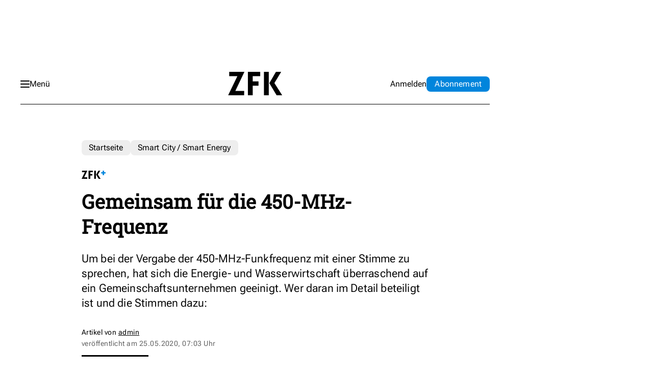

--- FILE ---
content_type: text/html; charset=utf-8
request_url: https://www.google.com/recaptcha/api2/aframe
body_size: 267
content:
<!DOCTYPE HTML><html><head><meta http-equiv="content-type" content="text/html; charset=UTF-8"></head><body><script nonce="jqIW2UONiGMZ-p2dsE299g">/** Anti-fraud and anti-abuse applications only. See google.com/recaptcha */ try{var clients={'sodar':'https://pagead2.googlesyndication.com/pagead/sodar?'};window.addEventListener("message",function(a){try{if(a.source===window.parent){var b=JSON.parse(a.data);var c=clients[b['id']];if(c){var d=document.createElement('img');d.src=c+b['params']+'&rc='+(localStorage.getItem("rc::a")?sessionStorage.getItem("rc::b"):"");window.document.body.appendChild(d);sessionStorage.setItem("rc::e",parseInt(sessionStorage.getItem("rc::e")||0)+1);localStorage.setItem("rc::h",'1768987559569');}}}catch(b){}});window.parent.postMessage("_grecaptcha_ready", "*");}catch(b){}</script></body></html>

--- FILE ---
content_type: image/svg+xml
request_url: https://d2hggibdzcd5r3.cloudfront.net/public/dynamic/b7153cce-fe9b-425d-b347-3980bc214368/885a76b1-8b65-430d-874e-37eeddbc1d25/9336208c-4c12-4ac1-a1ed-b4600b371e50/default/storefront/assets/icons/chevron-down-menu.svg
body_size: 42
content:
<svg width="22" height="22" viewBox="0 0 22 22" fill="none" xmlns="http://www.w3.org/2000/svg">
<path d="M17.4287 8.5L11.0001 13.5L4.57157 8.5" stroke="black" stroke-width="2" stroke-linecap="round"/>
</svg>
